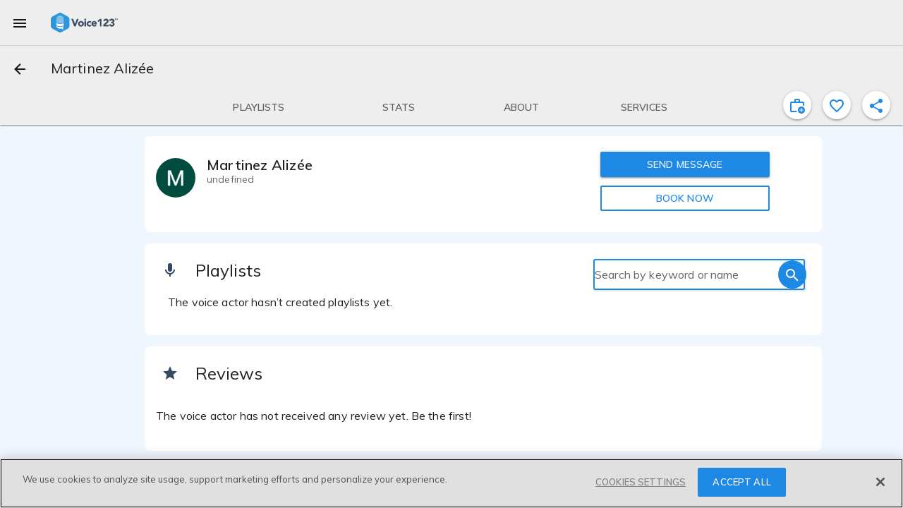

--- FILE ---
content_type: text/javascript
request_url: https://voice123.com/static/assets/logo-4347c9e6.js
body_size: 13
content:
(function(){try{var e=typeof window<"u"?window:typeof global<"u"?global:typeof globalThis<"u"?globalThis:typeof self<"u"?self:{};e.SENTRY_RELEASE={id:"v123-client@1.5.159"}}catch{}})();try{(function(){var e=typeof window<"u"?window:typeof global<"u"?global:typeof globalThis<"u"?globalThis:typeof self<"u"?self:{},n=new e.Error().stack;n&&(e._sentryDebugIds=e._sentryDebugIds||{},e._sentryDebugIds[n]="10eacfbf-8a23-4030-bb77-c11a2143a37d",e._sentryDebugIdIdentifier="sentry-dbid-10eacfbf-8a23-4030-bb77-c11a2143a37d")})()}catch{}const d="/static/assets/logo-12611acc.svg";export{d as _};
//# sourceMappingURL=logo-4347c9e6.js.map


--- FILE ---
content_type: text/javascript
request_url: https://voice123.com/static/assets/vdlMenuItem-3ee072b4.js
body_size: 957
content:
var C=Object.defineProperty;var M=(e,n,t)=>n in e?C(e,n,{enumerable:!0,configurable:!0,writable:!0,value:t}):e[n]=t;var d=(e,n,t)=>(M(e,typeof n!="symbol"?n+"":n,t),t);import{P as f,O as S,V as D,cF as E,_ as k,o as p,g as _,w as c,h as b,a as g,t as v,c as w,b as y,aw as I,ax as R,n as N,az as O,aC as P,aD as A,aE as T}from"./vendor-43a91d69.js";(function(){try{var e=typeof window<"u"?window:typeof global<"u"?global:typeof globalThis<"u"?globalThis:typeof self<"u"?self:{};e.SENTRY_RELEASE={id:"v123-client@1.5.159"}}catch{}})();try{(function(){var e=typeof window<"u"?window:typeof global<"u"?global:typeof globalThis<"u"?globalThis:typeof self<"u"?self:{},n=new e.Error().stack;n&&(e._sentryDebugIds=e._sentryDebugIds||{},e._sentryDebugIds[n]="b38fa360-4e02-4717-bf41-cc13a1e8ea21",e._sentryDebugIdIdentifier="sentry-dbid-b38fa360-4e02-4717-bf41-cc13a1e8ea21")})()}catch{}var V=Object.defineProperty,B=Object.getOwnPropertyDescriptor,u=(e,n,t,s)=>{for(var o=s>1?void 0:s?B(n,t):n,r=e.length-1,a;r>=0;r--)(a=e[r])&&(o=(s?a(n,t,o):a(o))||o);return s&&o&&V(n,t,o),o};let i=class extends D{constructor(){super(...arguments);d(this,"mdiChevronRight",E);d(this,"id");d(this,"label");d(this,"icon");d(this,"action");d(this,"children");d(this,"element")}openMenu(n,t){const s=this.$refs[`nested-menu-${t}`],o=Array.isArray(s)?s[0]:s;o&&!o.active&&o.open()}closeMenu(n,t){var m;const s=this.$refs[`nested-menu-${t}`],o=Array.isArray(s)?s[0]:s,r=n.relatedTarget,a=((m=r==null?void 0:r.parentElement)==null?void 0:m.className)??"";o&&o.active&&!a.includes(`nested-menu-${t}`)&&o.close()}};u([f()],i.prototype,"id",2);u([f()],i.prototype,"label",2);u([f()],i.prototype,"icon",2);u([f()],i.prototype,"action",2);u([f()],i.prototype,"children",2);u([f()],i.prototype,"element",2);i=u([S({})],i);const z=i;function j(e,n,t,s,o,r){const a=O,m=P,$=A,h=T;return e.children?(p(),w("div",{key:1,onMouseenter:n[2]||(n[2]=l=>e.openMenu(l,e.id)),onMouseleave:n[3]||(n[3]=l=>e.closeMenu(l,e.id))},[y(h,{ref:`nested-menu-${e.id}`,"md-size":"5","md-direction":"bottom left","md-offset-x":"273"},{default:c(()=>[y(m,{"md-menu-trigger":"",class:"menu-trigger"},{default:c(()=>[e.icon?(p(),_(a,{key:0,mdSvg:e.icon},null,8,["mdSvg"])):b("",!0),g("span",null,v(e.label),1),y(a,{mdSvg:e.mdiChevronRight,"md-icon":!0},null,8,["mdSvg"])]),_:1}),y($,null,{default:c(()=>[g("div",{onMouseleave:n[1]||(n[1]=l=>e.closeMenu(l,e.id))},[(p(!0),w(I,null,R(e.children,l=>(p(),_(m,{key:l.name,class:N(`nested-menu-${e.id}`),onClick:F=>e.action(e.element,l)},{default:c(()=>[g("span",null,v(l.name),1)]),_:2},1032,["class","onClick"]))),128))],32)]),_:1})]),_:1},512)],32)):(p(),_(m,{key:0,onClick:n[0]||(n[0]=l=>e.action(e.element)),id:e.id},{default:c(()=>[e.icon?(p(),_(a,{key:0,mdSvg:e.icon},null,8,["mdSvg"])):b("",!0),g("span",null,v(e.label),1)]),_:1},8,["id"]))}const q=k(z,[["render",j]]);export{q as _};
//# sourceMappingURL=vdlMenuItem-3ee072b4.js.map
